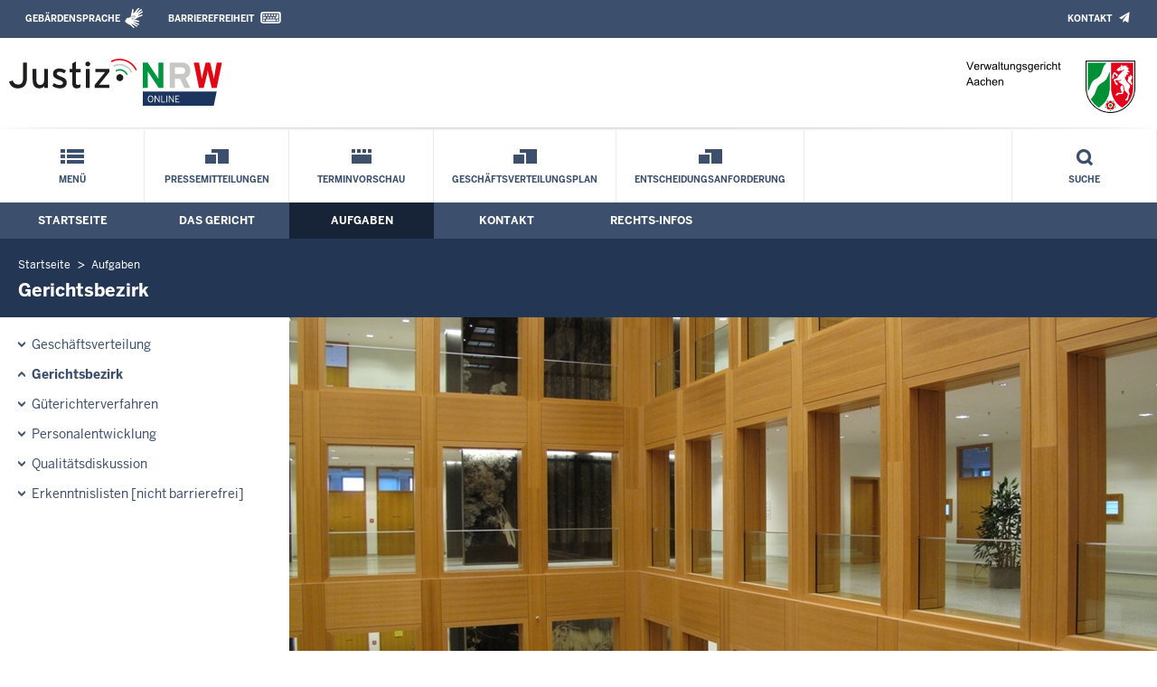

--- FILE ---
content_type: text/html; charset=UTF-8
request_url: https://www.vg-aachen.nrw.de/aufgaben/gerichtsbezirk/index.php
body_size: 7640
content:
<!DOCTYPE html><!--[if IE 6]><![endif]-->








































<html lang="de">
<head><meta name="generator" content="Infopark CMS Fiona; 7.0.2; 53616c7465645f5fb14a315e7e8b33048d3c428086aedb09">
<!--UdmComment-->

<meta charset="utf-8">
<meta http-equiv="X-UA-Compatible" content="IE=edge">
<meta name="viewport" content="width=device-width, initial-scale=1">
<!--/UdmComment-->

<title>
Verwaltungsgericht Aachen:
Gerichtsbezirk
</title>
<link href="../../../layout_rwd/images/system_bilder/favicon.ico" type="image/x-icon" rel="shortcut icon" title="favicon">
<!--UdmComment-->

<meta name="robots" content="index,follow">





<meta name="Copyright" content="Verwaltungsgericht Aachen">
<meta name="Keywords" content="">	
<meta name="Description" content="Behördeninternet: Verwaltungsgericht Aachen">	




<link rel="stylesheet" href="../../../layout_rwd/yaml/core/base.css" media="all"> 
<link rel="stylesheet" href="../../../layout_rwd/css/screen-PAGE-layout_customized.css" media="screen"> 



<link rel="stylesheet" href="../../../layout_rwd/css/lightbox2-2_11_1.css" media="screen"> 
<link rel="stylesheet" href="../../../layout_rwd/css/justiz_rwd.css" media="screen"> 
<link rel="stylesheet" href="../../../layout_rwd/css/justiz_startseite_rwd.css" media="screen"> 
<link rel="stylesheet" href="../../../layout_rwd/css/justiz_inhaltsbereich_rwd.css" media="screen">

<link rel="stylesheet" href="../../../layout_rwd/css/socialshareprivacyGeneral_rwd.css" media="screen" title="Socialshareprivacy (obere generelle (De-)Aktivierung)"> 


<link rel="stylesheet" href="../../../layout_rwd/css/socialshareprivacyIndividual_rwd.css" media="screen" title="Socialshareprivacy (obere generelle (De-)Aktivierung)"> 

<link rel="stylesheet" type="text/css" href="../../../layout_rwd/css/ag_hweb_add.css" media="screen">
<link rel="stylesheet" type="text/css" href="../../../layout_rwd/css/ag_hweb_sitzungstermine.css" media="screen">
<link rel="stylesheet" type="text/css" href="../../../layout_rwd/css/ag_hweb_streitschlichtung.css" media="screen">




















		





<link rel="stylesheet" type="text/css" href="../../../layout_rwd/css/justiz_print_rwd.css" media="print" title="Print">







<script type="text/javascript">
var HWEB_BEHOERDE= 'vg-aachen__neu';
</script>

<script type="text/javascript">
var HWEB_LANGUAGE = 'de';
var HWEB_SEARCHSTRING = 'Suchbegriff';
var HWEB_AKTENZEICHEN = 'Aktenzeichen';
</script>

<script type="text/javascript">
var HWEB_IS_STARTPAGE = false;
</script>

<script type="text/javascript">
var HWEB_IS_LIVESERVER = true;
var HWEB_IS_PREVIEWSERVER = false;
var HWEB_SHOW_VIEWPORT_TOOLS = false;
</script>

<script type="text/javascript" src="../../../layout_rwd/js/jquery/jquery.js"></script>


<link rel="stylesheet" href="../../../layout_rwd/js/jquery/swiper/swiper-css.css">
<link rel="stylesheet" href="../../../layout_rwd/css/swiper_customized_rwd.css">
<script type="text/javascript" src="../../../layout_rwd/js/jquery/swiper/swiper-js.js"></script>

<script type="text/javascript"></script>

<link rel="stylesheet" href="../../../layout_rwd/js/jquery/videoplayer/css/player.css" media="screen">
<script type="text/javascript" src="../../../layout_rwd/js/jquery/videoplayer/js/player.js" defer></script>



<script type="text/javascript" src="../../../layout_rwd/js/hwebJSInit.js"></script>
<script type="text/javascript" src="../../../layout_rwd/js/hwebViewportTool.js"></script>
<script type="text/javascript" src="../../../layout_rwd/js/focus-within.js"></script>
<script type="text/javascript" src="../../../layout_rwd/js/YouTubeVideo.js"></script>
<script type="text/javascript" src="../../../layout_rwd/js/VimpVideo.js"></script>

<!--/UdmComment-->
</head>

<body id="body">
<!--UdmComment-->
<h1 class="element-invisible">
Verwaltungsgericht Aachen:&nbsp;
Gerichtsbezirk
</h1>
<div id="skip-link">
<a class="element-invisible element-focusable" href="#hauptbildDatumUndUeberschrift">Direkt zum Inhalt</a>
</div>
<!--/UdmComment-->

<div class="ym-wrapper"> 
<div id="top" class="ym-wbox"> 


<header id="header" role="banner">
<!--UdmComment-->
<div class="section clearfix">


<div class="invisiblePosition" id="sprungnavi">
<h2 class="invisiblePosition">Orientierungsbereich (Sprungmarken):</h2>
<ul>
<li><a href="#techMenu">Zur 'Leichten Sprache' (soweit vorhanden), zum Geb&auml;rdensprachenvideo und dem Kontaktformular</a></li>
<li><a href="/suche/suche_rwd.php?search_language=de&qSize=25#mnogoErstesLabel">Zur Volltext-Suche</a></li>
<li><a href="#schnellNavi">Zur Schnellnavigation ausgew&auml;hlter Linkziele</a></li>
<li><a href="#hauptNavi">Zur Hauptnavigation (Haupt-Bereiche)</a></li>
<li><a href="#bereichsnavigation">Zur Navigation innerhalb eines Bereiches</a></li>
<li><a href="#hauptbildDatumUndUeberschrift">Zum aktuellen Inhalt</a></li>
<li><a href="#footer-wrapper">Zum &Uuml;berblick</a></li>
</ul>
</div>


<div class="ym-grid">
<div class="ym-g100">
<div class="ym-gbox" id="techMenuLeiste">
<h2 class="element-invisible">Leichte Sprache, Geb&auml;rdensprachenvideo und Kontaktformular</h2>
<nav id="techMenu" role="navigation">

<p class="techMenu-header-responsive" id="tm_oben"><a name="openCloseTechMenu" id="openCloseTechMenu" onclick="minMaxMenuRespMenu('#openCloseTechMenu','showTechMenuResponsive')">Technisches Menü</a></p>

<div id="showTechMenuResponsive" class="left-9000">


<div id="barrierefreiheit">
<ul class="menu" id="secondary-menu-links1">
<li class="">
<a id="gebaerdenvideo" class="gebaerdensprache" href="/beh_sprachen/gebaerdenvideo/index.php" title="Informationen zum Internetauftritt in Gebärdensprache">Gebärdensprache</a>
</li>
<li class="bf_last">
<a id="barrierefreiheiterkl" class="barrierefreiheiterkl" href="/beh_barrierefreiheit/index.php" title="Barrierefreiheit dieser Internetseite">Barrierefreiheit</a>
</li>
</ul>
</div>


<div id="kontakt_socialBookmarksSettings">
<ul class="links inline" id="secondary-menu-links2">
<li>
<a class="kontakt" href="/kontakt/index.php" title="Kontakt">Kontakt</a>
</li>
</ul>
</div>


<p class="techMenu-header-responsive" id="tm_unten"><a onclick="closeTechMenu('openCloseTechMenu','showTechMenuResponsive')" onblur="closeTechMenu('openCloseTechMenu','showTechMenuResponsive')">Schliessen</a></p>

</div>
</nav>
</div>
</div>
</div>


<div class="ym-grid" id="logo-leiste">

<div class="ym-g25 ym-gl">
<div class="ym-gbox justizlogobox">
<div id="justizlogo"><p>

<a href="https://www.justiz.nrw"><img src="../../../layout_rwd/images/system_bilder/justizlogo_internet_svg.svg" title="Link zur Startseite des Justizportals Nordrhein-Westfalen" alt="Link zur Startseite des Justizportals Nordrhein-Westfalen"></a>
</p></div>
<div id="megamenu_rwd">
<button onclick="minMaxMenuRespMenu(this,'responsiveMainMenu')" type="button" id="megamenu_rwd-button"></button>
</div>
</div>
</div>

<div class="ym-g75 ym-gr">
<div class="ym-gbox" id="nrwlogo">				
<p><img src="../../beh_layout/beh_images_zentral/beh_logo.png" id="logo" alt="Logo: Verwaltungsgericht Aachen"></p>
</div>
</div>	
</div>


<div id="responsiveMainMenu" class="left-9000">

<form class="suchform1" method="get" action="/beh_suche/index.php">
<fieldset class="ohneBorder">
<input name="search_language" value="de" type="hidden">
<input name="qSize" value="25" type="hidden">
<button onfocus="openRespByTab('megamenu_rwd-button','responsiveMainMenu')" class="respsuchsubmitbutton" id="respsb" type="submit" title="Suche starten"></button>
<input id="respsearchstring" size="21" placeholder="Suchbegriff" name="q" onfocus="openRespByTab('megamenu_rwd-button','responsiveMainMenu')">
</fieldset>
</form>	
<nav>
<ul>			
<li>
<a href="../../index.php" class="respLink schnellnavi_homebutton" id="respNaviMenuStartpage">Startseite</a>
</li>
<li>
<a class="respTrigger min_bg_image" id="trigger_WebPortal_Relaunch" onclick="minMaxMenuRespMenu(this, 'resp_vg-aachen__neu')" data-trigger="resp_vg-aachen__neu" title="Menü ausklappen"></a>

<a href="index.php" class="respLink schnellnavi_startseite" id="respNaviMenuLandesportal" onfocus="openRespByTab('megamenu_rwd-button','responsiveMainMenu')">Menü</a>
<ul id="resp_vg-aachen__neu" class="">
<li>
<a class="respTrigger" title="Menu ausklappen" id="trigger_behoerde" onclick="minMaxMenuRespMenu(this, 'resp_behoerde')" data-trigger="resp_behoerde"></a>
<a href="../../behoerde/index.php" onfocus="openRespByTab('trigger_vg-aachen__neu', 'resp_vg-aachen__neu')" class="respLink">
Das Gericht
</a>
<ul id="resp_behoerde" class="left-9000">
<li>
<a href="../../behoerde/gerichtsvorstellung/index.php" onfocus="openRespByTab('trigger_behoerde', 'resp_behoerde')" class="respLink">
Gerichtsvorstellung
</a>
</li>
<li>
<a href="../../behoerde/sitzungstermine/index.php" onfocus="openRespByTab('trigger_behoerde', 'resp_behoerde')" class="respLink">
Sitzungstermine
</a>
</li>
<li>
<a href="../../behoerde/presse/index.php" onfocus="openRespByTab('trigger_behoerde', 'resp_behoerde')" class="respLink">
Presse
</a>
</li>
<li>
<a href="../../behoerde/stellen/index.php" onfocus="openRespByTab('trigger_behoerde', 'resp_behoerde')" class="respLink">
Stellen
</a>
</li>
<li>
<a href="../../behoerde/behinderte/index.php" onfocus="openRespByTab('trigger_behoerde', 'resp_behoerde')" class="respLink">
Barrierefreiheit
</a>
</li>
<li>
<a href="../../behoerde/zugangskontrolle/index.php" onfocus="openRespByTab('trigger_behoerde', 'resp_behoerde')" class="respLink">
Zugangskontrolle
</a>
</li>
<li>
<a href="../../behoerde/kantine/index.php" onfocus="openRespByTab('trigger_behoerde', 'resp_behoerde')" class="respLink">
Kantine und Cafeteria
</a>
</li>
<li>
<a href="../../behoerde/leitbild/index.php" onfocus="openRespByTab('trigger_behoerde', 'resp_behoerde')" class="respLink">
Leitbild
</a>
</li>
</ul>
</li>
<li>
<a class="respTrigger" title="Menu ausklappen" id="trigger_aufgaben" onclick="minMaxMenuRespMenu(this, 'resp_aufgaben')" data-trigger="resp_aufgaben"></a>
<a href="../index.php" onfocus="openRespByTab('trigger_behoerde', 'resp_behoerde')" class="respLink">
Aufgaben
</a>
<ul id="resp_aufgaben" class="left-9000">
<li>
<a href="../geschaeftsverteilung/index.php" onfocus="openRespByTab('trigger_aufgaben', 'resp_aufgaben')" class="respLink">
Geschäftsverteilung
</a>
</li>
<li>
<a href="index.php" onfocus="openRespByTab('trigger_aufgaben', 'resp_aufgaben')" class="respLink">
Gerichtsbezirk
</a>
</li>
<li>
<a href="../gueterichter/index.php" onfocus="openRespByTab('trigger_aufgaben', 'resp_aufgaben')" class="respLink">
Das Güterichterverfahren in der Verwaltungsgerichtsbarkeit des Landes Nordrhein-Westfalen
</a>
</li>
<li>
<a href="../personalentwicklung/index.php" onfocus="openRespByTab('trigger_aufgaben', 'resp_aufgaben')" class="respLink">
Personalentwicklung
</a>
</li>
<li>
<a href="../qualitaetsdiskussion/index.php" onfocus="openRespByTab('trigger_aufgaben', 'resp_aufgaben')" class="respLink">
Qualitätsdiskussion
</a>
</li>
<li>
<a href="../erkenntnislisten/index.php" onfocus="openRespByTab('trigger_aufgaben', 'resp_aufgaben')" class="respLink">
Erkenntnislisten [nicht barrierefrei]
</a>
</li>
</ul>
</li>
<li>
<a class="respTrigger" title="Menu ausklappen" id="trigger_kontakt" onclick="minMaxMenuRespMenu(this, 'resp_kontakt')" data-trigger="resp_kontakt"></a>
<a href="../../kontakt/index.php" onfocus="openRespByTab('trigger_aufgaben', 'resp_aufgaben')" class="respLink">
Kontakt
</a>
<ul id="resp_kontakt" class="left-9000">
<li>
<a href="../../kontakt/email_hinweis/index.php" onfocus="openRespByTab('trigger_kontakt', 'resp_kontakt')" class="respLink">
E-Mail - Hinweis
</a>
</li>
<li>
<a href="../../kontakt/wegbeschreibung/index.php" onfocus="openRespByTab('trigger_kontakt', 'resp_kontakt')" class="respLink">
Wegbeschreibung
</a>
</li>
<li>
<a href="../../kontakt/pressesprecher/index.php" onfocus="openRespByTab('trigger_kontakt', 'resp_kontakt')" class="respLink">
Pressesprecher
</a>
</li>
<li>
<a href="../../kontakt/telefonliste/index.php" onfocus="openRespByTab('trigger_kontakt', 'resp_kontakt')" class="respLink">
Telefonverzeichnis
</a>
</li>
<li>
<a href="../../kontakt/oeffnungszeiten/index.php" onfocus="openRespByTab('trigger_kontakt', 'resp_kontakt')" class="respLink">
Öffnungszeiten
</a>
</li>
<li>
<a href="../../kontakt/bereitschaftsdienst/index.php" onfocus="openRespByTab('trigger_kontakt', 'resp_kontakt')" class="respLink">
Bereitschaftsdienst
</a>
</li>
<li>
<a href="../../kontakt/nachtbriefkasten/index.php" onfocus="openRespByTab('trigger_kontakt', 'resp_kontakt')" class="respLink">
Nachtbriefkasten
</a>
</li>
<li>
<a href="../../kontakt/e_rechtverkehr/index.php" onfocus="openRespByTab('trigger_kontakt', 'resp_kontakt')" class="respLink">
Elektronischer Rechtsverkehr
</a>
</li>
<li>
<a href="../../kontakt/impressum/index.php" onfocus="openRespByTab('trigger_kontakt', 'resp_kontakt')" class="respLink">
Impressum
</a>
</li>
</ul>
</li>
<li>
<a class="respTrigger" title="Menu ausklappen" id="trigger_infos" onclick="minMaxMenuRespMenu(this, 'resp_infos')" data-trigger="resp_infos"></a>
<a href="../../infos/index.php" onfocus="openRespByTab('trigger_kontakt', 'resp_kontakt')" class="respLink">
Rechts-Infos
</a>
<ul id="resp_infos" class="left-9000">
<li>
<a href="../../infos/Formulare/index.php" onfocus="openRespByTab('trigger_infos', 'resp_infos')" class="respLink">
Formulare
</a>
</li>
<li>
<a href="../../infos/zeugen/index.php" onfocus="openRespByTab('trigger_infos', 'resp_infos')" class="respLink">
Zeugen
</a>
</li>
<li>
<a href="../../infos/Gesetze_DB/index.php" onfocus="openRespByTab('trigger_infos', 'resp_infos')" class="respLink">
Gesetze des Bundes und der Länder
</a>
</li>
<li>
<a href="../../infos/Rechtsprechung_NRWE_DB/index.php" onfocus="openRespByTab('trigger_infos', 'resp_infos')" class="respLink">
Rechtsprechungsdatenbank "NRWE"
</a>
</li>
<li>
<a href="../../infos/gerichtsgebuehren/index.php" onfocus="openRespByTab('trigger_infos', 'resp_infos')" class="respLink">
Erhebung von Gerichtskosten
</a>
</li>
<li>
<a href="../../infos/Online_Verfahren/index.php" onfocus="openRespByTab('trigger_infos', 'resp_infos')" class="respLink">
Online-Verfahren
</a>
</li>
<li>
<a href="../../infos/Gem_Einrichtungen/index.php" onfocus="openRespByTab('trigger_infos', 'resp_infos')" class="respLink">
Gemeinnützige Einrichtungen – Online-Antrag
</a>
</li>
</ul>
</li>
</ul>
</li>







		





		





		





		

<li ><a href="/behoerde/presse/pressemitteilungen/index.php" class="respLink schnellnavi_deepLink">Pressemitteilungen</a> </li><li ><a href="/behoerde/presse/terminvorschau/index.php" class="respLink schnellnavi_terminbuchung">Terminvorschau</a> </li><li ><a href="/aufgaben/geschaeftsverteilung/index.php" class="respLink schnellnavi_deepLink">Geschäftsverteilungsplan</a> </li><li ><a href="/infos/Rechtsprechung_NRWE_DB/index.php" class="respLink schnellnavi_deepLink">Entscheidungsanforderung</a> </li>
</ul>
</nav>
<div id="resp_schliessen">
<p><a id="closeRespMainMenu">Schliessen</a></p>
</div>
</div>

<div class="ym-grid">
<div class="ym-g100">
<div class="ym-gbox" id="nav-header">	
<nav role="navigation" id="nav-all">		

<div id="schnellNavi">						
<h2 class="element-invisible">Schnellnavigation mit Volltext-Suche</h2>
<ul>			








	





	





	





	





	

<li ><a href="/index.php" class="schnellnavi_startseite">Menü</a> </li><li ><a href="/behoerde/presse/pressemitteilungen/index.php" class="schnellnavi_deepLink">Pressemitteilungen</a> </li><li ><a href="/behoerde/presse/terminvorschau/index.php" class="schnellnavi_terminbuchung">Terminvorschau</a> </li><li ><a href="/aufgaben/geschaeftsverteilung/index.php" class="schnellnavi_deepLink">Geschäftsverteilungsplan</a> </li><li ><a href="/infos/Rechtsprechung_NRWE_DB/index.php" class="schnellnavi_deepLink">Entscheidungsanforderung</a> </li>
<li>				
<a href="" id="generalSearchLink" title="Volltextsuche">Suche</a>
<div id="generalSearch" class="left-9000">							 
<div class="schliessen">   
<div class="cross-link">  								  
<a id="close_fulltextSearch_btn">Schliessen</a>								  
</div>
</div>
<div class="outerDiv">   
<div class="innerDiv">
<form class="suchform1" method="get" action="/beh_suche/index.php">
<fieldset class="ohneBorder">											
<input type="hidden" name="search_language" value="de">
<input type="hidden" name="qSize" value="25">

<input id="searchstring" type="text" size="21" placeholder="Suchbegriff" name="q">

<button id="sb" class="suchsubmitbutton"  type="submit"><img src="../../../layout_rwd/images/system_bilder/search-icon.png" alt="Suche starten"></button>
</fieldset>
</form>	
</div>
</div>
</div>
</li>
</ul>
</div>			

<div id="hauptNavi">				
<h2 class="element-invisible">Hauptmenü: Hauptnavigation</h2>
<ul id="karteireiter">
				
				
				
				
				
<li ><a href="/index.php">Startseite</a> </li><li ><a href="/behoerde/index.php">Das Gericht</a> </li><li  class="ausgewaehlt"><a href="/aufgaben/index.php">Aufgaben</a> </li><li ><a href="/kontakt/index.php">Kontakt</a> </li><li ><a href="/infos/index.php">Rechts-Infos</a> </li></ul>
</div>
</nav>
</div>
</div>
</div>

</div>
<!--/UdmComment-->
</header>



<div class="wrap">

<!--UdmComment-->
<nav role="navigation" id="breadcrumb"><div id="pfadBox">
<ul>
















<li><a href="../../index.php" class="closePopUpMenu">Startseite</a></li>







<li><a href="../index.php">Aufgaben</a></li>






<li><span class="last">Gerichtsbezirk</span></li>


</ul>
</div>
</nav>
<!--/UdmComment-->

<div class="ym-grid linearize-level-1">
 

<nav role="navigation" id="bereichsnavigation" class="ym-g25 ym-gl">
<!--UdmComment-->

<ul class="hollyhack">
<li class="first">
<a href="../geschaeftsverteilung/index.php" class="publication">
Geschäftsverteilung
</a>
</li>
<li class="selectedPublication">
<a href="index.php">
Gerichtsbezirk
</a>
</li>
<li>
<a href="../gueterichter/index.php" class="publication">
Güterichterverfahren
</a>
</li>
<li>
<a href="../personalentwicklung/index.php" class="publication">
Personalentwicklung
</a>
</li>
<li>
<a href="../qualitaetsdiskussion/index.php" class="publication">
Qualitätsdiskussion
</a>
</li>
<li>
<a href="../erkenntnislisten/index.php" class="publication">
Erkenntnislisten [nicht barrierefrei]
</a>
</li>
</ul>
<!--/UdmComment-->
</nav>
<div class="ym-g75 ym-gr">


<header id="contentHeader">


























<!--UdmComment-->
<div id="headImageContainer">
<div id="headImage">
<span class="bildausschnitt">
<img src="/RespImagesHWebs/vg-aachen__neu/beh_layout/beh_images_zentral/unterbereiche/2017_aufgaben_thumb_960_400.JPG" alt="2017_aufgaben" />
</span><div class="hauptbildUntertitelUndQuelle">


Quelle:&nbsp;Justiz NRW
</div>
</div></div>
<!--/UdmComment-->
<div id="hauptbildDatumUndUeberschrift">

<!--UdmComment-->
<h3 id="hauptbildUeberschrift">
Gerichtsbezirk
</h3>
<!--/UdmComment-->
<div class="subTitle"><p>Örtliche Zuständigkeit des Verwaltungsgerichts Aachen</p></div>

</div>


<div id="hauptbildTeaser"></div>
</header>

<main id="layout-2-spaltig-navi" role="main" class="mainColumnBorderLeft">

<section id="mainSectionArticle">

<article id="mainArticle">
<div class='inhalt identifyPage_34002439'>

<!-- HAUPTINHALT START -->

<div class="articleSeitenrand">
<!--UdmComment-->




<!--/UdmComment-->

<div class="bodyAttrib">
<span id="inhaltStart"></span>



<p><img height="386" usemap="index.php#vgac_Map" width="300" src="vgac.gif" border="0" alt="Karte"> <map id="vgac_Map" name="vgac_Map">
<area coords="130, 35, 136, 46, 159, 56, 158, 68, 136, 74, 129, 77, 124, 80, 116, 79, 107, 85, 90, 105, 80, 118, 74, 129, 65, 123, 45, 106, 43, 90, 15, 90, 6, 63, 13, 63, 21, 73, 32, 62, 40, 49, 80, 21, 85, 15, 82, 7, 88, 10, 98, 12, 108, 6" alt="Link zum Kreis Heinsberg" target="_blank" shape="poly" href="http://www.kreis-heinsberg.de">
<area coords="162, 74, 163, 90, 168, 101, 170, 113, 178, 125, 183, 134, 187, 139, 184, 152, 178, 159, 183, 168, 189, 170, 181, 173, 191, 172, 196, 156, 199, 167, 210, 165, 214, 165, 216, 167, 220, 160, 224, 165, 227, 167, 229, 160, 229, 181, 224, 188, 231, 204, 224, 208, 209, 206, 202, 213, 199, 233, 186, 259, 182, 262, 155, 256, 146, 255, 150, 250, 150, 243, 145, 240, 141, 231, 131, 237, 124, 233, 118, 228, 126, 217, 129, 206, 140, 201, 138, 199, 133, 202, 134, 197, 140, 190, 134, 180, 129, 183, 124, 178, 133, 161, 136, 154, 140, 157, 143, 167, 139, 151, 127, 150, 125, 141, 114, 141, 102, 141, 94, 129, 102, 119, 95, 100, 124, 80, 137, 77, 144, 72" alt="Link zum Kreis D&uuml;ren" target="_blank" shape="poly" href="http://www.kreis-dueren.de">
<area coords="63, 171, 68, 173, 88, 177, 89, 188, 91, 196, 91, 211, 92, 224, 85, 231, 70, 206, 52, 202, 41, 178, 35, 174, 46, 167, 52, 165, 54, 156" alt="Link zur Stadt Aachen" target="_blank" shape="poly" href="http://www.aachen.de">
<area coords="98, 116, 96, 124, 92, 130, 95, 138, 100, 145, 98, 167, 101, 166, 104, 149, 109, 168, 109, 165, 114, 142, 125, 144, 119, 165, 116, 160, 114, 152, 117, 168, 128, 170, 122, 179, 127, 185, 136, 187, 127, 195, 118, 224, 115, 228, 128, 238, 134, 239, 141, 238, 148, 243, 146, 251, 143, 255, 148, 263, 139, 289, 139, 298, 124, 305, 102, 301, 96, 286, 104, 273, 114, 255, 111, 243, 95, 241, 91, 240, 95, 223, 97, 217, 92, 204, 97, 198, 104, 201, 108, 205, 99, 184, 90, 186, 87, 171, 65, 167, 69, 161, 74, 167, 75, 156, 71, 160, 67, 152, 62, 160, 64, 147, 67, 130, 78, 129, 90, 111, 97, 113" alt="Link zur St&auml;dteregion Aachen" target="_blank" shape="poly" href="http://www.staedtergion-aachen.de">
<area coords="281, 197, 287, 204, 274, 219, 280, 245, 288, 254, 282, 269, 288, 276, 293, 278, 290, 290, 283, 296, 284, 320, 274, 318, 259, 309, 245, 321, 249, 339, 251, 350, 252, 359, 259, 365, 241, 370, 234, 373, 229, 362, 220, 367, 216, 370, 209, 355, 199, 358, 191, 363, 181, 366, 170, 374, 167, 365, 149, 356, 145, 363, 145, 367, 140, 361, 143, 350, 144, 328, 135, 305, 144, 293, 145, 274, 163, 257, 184, 265, 195, 258, 198, 247, 202, 233, 207, 227, 207, 215, 214, 206, 230, 209, 237, 206, 248, 211, 257, 208, 273, 187" alt="Link zum Kreis Euskirchen" target="_blank" shape="poly" href="http://www.kreis-euskirchen.de">
</map></p>
<p>Das Verwaltungsgericht Aachen ist zust&auml;ndig f&uuml;r das Gebiet der kreisfreien Stadt Aachen, der St&auml;dteregion Aachen sowie der Kreise D&uuml;ren, Euskirchen und Heinsberg.</p>
<p>Das zust&auml;ndige Rechtsmittelgericht ist das <a href="http://www.ovg.nrw.de" title="Oberverwaltungsgericht f&uuml;r das Land Nordrhein-Westfalen">Oberverwaltungsgericht f&uuml;r das Land Nordrhein-Westfalen</a> <img src="../../../layout_rwd/images/externer_Link.gif" alt="externer Link, öffnet neues Browserfenster / neuen Browser-Tab"> mit Sitz in M&uuml;nster.</p>


<!--UdmComment-->
<!--/UdmComment-->

<span id="inhaltEnde"></span>
</div>











<!--UdmComment-->




<!--/UdmComment-->
</div>

<!-- HAUPTINHALT ENDE -->









































<span style="clear:both;"></span>
<section id="zt_34002441" class="article-zwischentext">
<header>
<h4 class="articleSeitenrand" style="margin-top: 1em; padding-bottom: 0;">Verwaltungsgerichte</h4>
</header>
<article class="subArticleArticlepage">



<div class="articleSeitenrand">
<!--UdmComment-->




<!--/UdmComment-->

<div class="bodyAttrib">





<!--UdmComment-->
<!--/UdmComment-->

</div>











<!--UdmComment-->




<!--/UdmComment-->
</div>







<ul class="articleSeitenrand">




<li>
<div>



					
<a href="http://www.vg-aachen.nrw.de" target="_blank" title="">Aachen<span class="print linkZielDruck"> (http://www.vg-aachen.nrw.de)</span></a> 
<img class="screen iconKlein" src="../../../layout_rwd/images/externer_Link.gif" alt="externer Link, öffnet neues Browserfenster">


<div class="teaser">Das Verwaltungsgericht Aachen ist zuständig für das Gebiet der kreisfreien Stadt Aachen, der Städteregion Aachen und der Kreise Aachen, Düren, Euskirchen und Heinsberg.</div>


</div>
</li>
<li>
<div>



					
<a href="http://www.vg-arnsberg.nrw.de" target="_blank" title="">Arnsberg<span class="print linkZielDruck"> (http://www.vg-arnsberg.nrw.de)</span></a> 
<img class="screen iconKlein" src="../../../layout_rwd/images/externer_Link.gif" alt="externer Link, öffnet neues Browserfenster">


<div class="teaser">Das Verwaltungsgericht Arnsberg ist zuständig für das Gebiet der kreisfreien Städte Hagen und Hamm sowie des Ennepe-Ruhr-Kreises, des Hochsauerlandkreises, des Märkischen Kreises und der Kreise Olpe, Siegen-Wittgenstein und Soest.</div>


</div>
</li>
<li>
<div>



					
<a href="http://www.vg-duesseldorf.nrw.de" target="_blank" title="">Düsseldorf<span class="print linkZielDruck"> (http://www.vg-duesseldorf.nrw.de)</span></a> 
<img class="screen iconKlein" src="../../../layout_rwd/images/externer_Link.gif" alt="externer Link, öffnet neues Browserfenster">


<div class="teaser">Das Verwaltungsgericht Düsseldorf ist zuständig für das Gebiet der kreisfreien Städte Düsseldorf, Duisburg, Krefeld, Mönchengladbach, Mülheim <abbr title="an der">a. d.</abbr> Ruhr, Oberhausen, Remscheid, Solingen und Wuppertal sowie der Kreise Kleve, Mettmann, Neuss, Viersen und Wesel.</div>


</div>
</li>
<li>
<div>



					
<a href="http://www.vg-gelsenkirchen.nrw.de" target="_blank" title="">Gelsenkirchen<span class="print linkZielDruck"> (http://www.vg-gelsenkirchen.nrw.de)</span></a> 
<img class="screen iconKlein" src="../../../layout_rwd/images/externer_Link.gif" alt="externer Link, öffnet neues Browserfenster">


<div class="teaser">Das Verwaltungsgericht Gelsenkirchen ist zuständig für das Gebiet der kreisfreien Städte Bochum, Bottrop, Dortmund, Essen, Gelsenkirchen und Herne sowie der Kreise Recklinghausen und Unna.</div>


</div>
</li>
<li>
<div>



					
<a href="http://www.vg-koeln.nrw.de" target="_blank" title="">Köln<span class="print linkZielDruck"> (http://www.vg-koeln.nrw.de)</span></a> 
<img class="screen iconKlein" src="../../../layout_rwd/images/externer_Link.gif" alt="externer Link, öffnet neues Browserfenster">


<div class="teaser">Das Verwaltungsgericht Köln ist zuständig für das Gebiet der kreisfreien Städte Bonn, Köln und Leverkusen sowie des Rhein-Erft-Kreises, des Oberbergischen Kreises, des Rheinisch-Bergischen Kreises und des Rhein-Sieg-Kreises.</div>


</div>
</li>
<li>
<div>



					
<a href="http://www.vg-minden.nrw.de" target="_blank" title="">Minden<span class="print linkZielDruck"> (http://www.vg-minden.nrw.de)</span></a> 
<img class="screen iconKlein" src="../../../layout_rwd/images/externer_Link.gif" alt="externer Link, öffnet neues Browserfenster">


<div class="teaser">Das Verwaltungsgericht Minden ist zuständig für das Gebiet der kreisfreien Stadt Bielefeld sowie der Kreise Gütersloh, Herford, Höxter, Lippe, Minden-Lübbecke und Paderborn.</div>


</div>
</li>
<li>
<div>



					
<a href="http://www.vg-muenster.nrw.de" target="_blank" title="">Münster<span class="print linkZielDruck"> (http://www.vg-muenster.nrw.de)</span></a> 
<img class="screen iconKlein" src="../../../layout_rwd/images/externer_Link.gif" alt="externer Link, öffnet neues Browserfenster">


<div class="teaser">Das Verwaltungsgericht Münster ist zuständig für das Gebiet der kreisfreien Stadt Münster sowie der Kreise Borken, Coesfeld, Steinfurt und Warendorf.</div>


</div>
</li>


</ul>

































</article>
</section>











<div class="articleSeitenrand">


</div>




</div>
</article>

</section>		
</main>

</div>
</div>
</div>



<footer id="footer-wrapper" role="contentinfo">


<h2 class="element-invisible">Justiz-Portal im &Uuml;berblick:</h2>
<div class="ym-grid" id="footer-titlebar">

<div class="ym-gl align-left">
<span class="titlebarIcon icon_portal_Rahmen_weiss"></span>
<h3 class="titlebarTitle">
Im Überblick
<br>
<span class="subTitle">Inhalt</span>
</h3>	
</div>

<div class="ym-gr drucken_nachOben">
<p>
<span id="drucken"><a href="index.php?print=1" target="_blank" title="Druckvorschau in neuem Fenster &ouml;ffnen"><span class="hideLower500">Drucken</span></a></span>
<span id="nachOben"><a href="#top" title="Zum Seitenanfang"><span class="hideLower500">Nach oben</span></a></span>
</p>
</div>
</div>
<nav role="navigation" id="footer-nav">
<div class="ym-grid linearize-level-1" id="mini-sitemap">

<div class="ym-g20 ym-gl" id="footer-column1">
<h3><a href="../../behoerde/index.php">Das Gericht</a></h3>
<div class="click-me expanding" id="click_footer_jm" onclick="minMaxMenuRespMenu(this, 'footer_minimap_jm')"></div>
<ul id="footer_minimap_jm">
<li>
<a href="../../behoerde/gerichtsvorstellung/index.php" onfocus="openFooterByTab('click_footer_jm','footer_minimap_jm')">Gerichtsvorstellung</a>
</li>
<li>
<a href="../../behoerde/sitzungstermine/index.php" onfocus="">Sitzungstermine</a>
</li>
<li>
<a href="../../behoerde/presse/index.php" onfocus="">Presse</a>
</li>
<li>
<a href="../../behoerde/stellen/index.php" onfocus="">Stellen</a>
</li>
<li>
<a href="../../behoerde/behinderte/index.php" onfocus="">Barrierefreiheit</a>
</li>
<li>
<a href="../../behoerde/zugangskontrolle/index.php" onfocus="">Zugangskontrolle</a>
</li>
<li>
<a href="../../behoerde/kantine/index.php" onfocus="">Kantine und Cafeteria</a>
</li>
<li>
<a href="../../behoerde/leitbild/index.php" onfocus="">Leitbild</a>
</li>
</ul>
</div>


<div class="ym-g20 ym-gl" id="footer-column2">
<h3><a href="../index.php">Aufgaben</a></h3>
<div class="click-me expanding" id="click_footer_bs" onclick="minMaxMenuRespMenu(this, 'footer_minimap_bs')"></div>
<ul id="footer_minimap_bs">
<li>
<a href="../geschaeftsverteilung/index.php" onfocus="openFooterByTab('click_footer_bs','footer_minimap_bs')">Geschäftsverteilung</a>
</li>
<li>
<a href="index.php" onfocus="">Gerichtsbezirk</a>
</li>
<li>
<a href="../gueterichter/index.php" onfocus="">Güterichterverfahren</a>
</li>
<li>
<a href="../personalentwicklung/index.php" onfocus="">Personalentwicklung</a>
</li>
<li>
<a href="../qualitaetsdiskussion/index.php" onfocus="">Qualitätsdiskussion</a>
</li>
<li>
<a href="../erkenntnislisten/index.php" onfocus="">Erkenntnislisten [nicht barrierefrei]</a>
</li>
</ul>
</div>


<div class="ym-g20 ym-gl" id="footer-column3">
<h3><a href="../../kontakt/index.php">Kontakt</a></h3>
<div class="click-me expanding" id="click_footer_gb" onclick="minMaxMenuRespMenu(this, 'footer_minimap_gb')"></div>
<ul id ="footer_minimap_gb">
<li>
<a href="../../kontakt/email_hinweis/index.php" onfocus="openFooterByTab('click_footer_gb','footer_minimap_gb')">E-Mail - Hinweis</a>
</li>
<li>
<a href="../../kontakt/wegbeschreibung/index.php" onfocus="">Wegbeschreibung</a>
</li>
<li>
<a href="../../kontakt/pressesprecher/index.php" onfocus="">Pressesprecher</a>
</li>
<li>
<a href="../../kontakt/telefonliste/index.php" onfocus="">Telefonverzeichnis</a>
</li>
<li>
<a href="../../kontakt/oeffnungszeiten/index.php" onfocus="">Öffnungszeiten</a>
</li>
<li>
<a href="../../kontakt/bereitschaftsdienst/index.php" onfocus="">Bereitschaftsdienst</a>
</li>
<li>
<a href="../../kontakt/nachtbriefkasten/index.php" onfocus="">Nachtbriefkasten</a>
</li>
<li>
<a href="../../kontakt/e_rechtverkehr/index.php" onfocus="">Elektronischer Rechtsverkehr</a>
</li>
<li>
<a href="../../kontakt/impressum/index.php" onfocus="">Impressum</a>
</li>
</ul>
</div>


<div class="ym-g20 ym-gl" id="footer-column4">
<h3><a href="../../infos/index.php">Rechts-Infos</a></h3>
<div class="click-me expanding" id="click_footer_ka" onclick="minMaxMenuRespMenu(this, 'footer_minimap_ka')"></div>
<ul id="footer_minimap_ka">
<li>
<a href="../../infos/Formulare/index.php" onfocus="openFooterByTab('click_footer_ka','footer_minimap_ka')">Formulare</a>
</li>
<li>
<a href="../../infos/zeugen/index.php" onfocus="">Zeugen</a>
</li>
<li>
<a href="../../infos/Gesetze_DB/index.php" onfocus="">Gesetze (Bund/Länder)</a>
</li>
<li>
<a href="../../infos/Rechtsprechung_NRWE_DB/index.php" onfocus="">Rechtsprechung NRW</a>
</li>
<li>
<a href="../../infos/gerichtsgebuehren/index.php" onfocus="">Erhebung von Gerichtskosten</a>
</li>
<li>
<a href="../../infos/Online_Verfahren/index.php" onfocus="">Online-Verfahren</a>
</li>
<li>
<a href="../../infos/Gem_Einrichtungen/index.php" onfocus="">Gemeinnützige Einrichtungen<br>(Antrag)</a>
</li>
</ul>
</div>


<div class="ym-g20 ym-gr" id="footer-column5">
<h3>Service</h3>
<div class="click-me expanding" id="click_footer_se" onclick="minMaxMenuRespMenu(this, 'footer_minimap_se')"></div>
<ul id="footer_minimap_se">
<li>

<a href="../../beh_sitemap/index.php" onfocus="openFooterByTab('click_footer_se','footer_minimap_se')" title="">
Übersicht
</a>
</li>	
<li>

<a href="../../beh_suche/index.php" onfocus="" title="">
Suche
</a>
</li>	
</ul>
</div>

</div>
</nav>

<div class="ym-grid linearize-level-1" id="baseline-row" style="overflow: visible;">
<div class="ym-grid linearize-level-1 ym-g70 ym-gr">
<div class="ym-g20 ym-gl" id="social-bookmarks">

</div>
<div class="ym-g80 ym-gr" id="special-links">
<ul id="special-links-list">
<li><a href="/beh_sitemap/index.php">Übersicht</a></li>
<li>
<a href="../../kontakt/impressum/datenschutz/index.php" title="">
Datenschutzerklärung
</a>
</li>
<li>
<a href="../../kontakt/impressum/index.php" title="">
Impressum
</a>
</li>
</ul>
</div>	
</div>
<div class="ym-g30 ym-gl" id="copyright">
<p>&copy; Die Präsidentin des Verwaltungsgerichts Aachen, 2026</p>
</div>  
</div>

</footer>

</div> 
</div> 

<script type="text/javascript">ytInit();</script>
<script type="text/javascript">vimpInit();</script>
</body>

</html>

